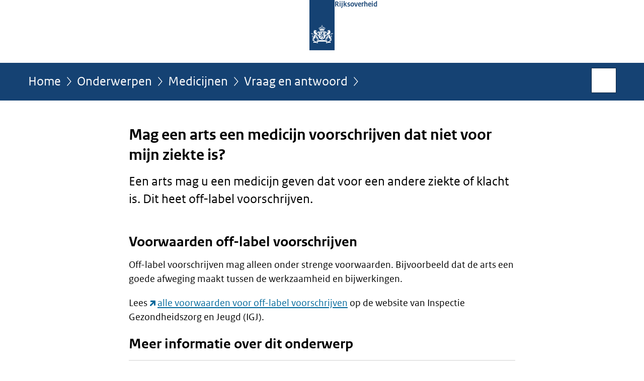

--- FILE ---
content_type: text/html;charset=UTF-8
request_url: https://www.rijksoverheid.nl/onderwerpen/geneesmiddelen/vraag-en-antwoord/mag-een-arts-een-medicijn-voorschrijven-dat-niet-bedoeld-is-voor-de-aandoening
body_size: 4213
content:
<!doctype html>

<html class="no-js" xml:lang="nl-NL" lang="nl-NL">
    <!-- Version: 2025.14.1 -->
<head>
  <meta charset="UTF-8"/>
  <meta name="description" content="Een arts mag u een medicijn geven dat voor een andere ziekte of klacht is."/>
<meta name="DCTERMS.description" content="Een arts mag u een medicijn geven dat voor een andere ziekte of klacht is."/>
<meta property="og:image" content="https://www.rijksoverheid.nl/binaries/small/content/gallery/rijksoverheid/channel-afbeeldingen/logos/facebook.png"/>
<title>Mag een arts een medicijn voorschrijven dat niet voor mijn ziekte is? | Rijksoverheid.nl</title>
<meta name="DCTERMS.title" content="Mag een arts een medicijn voorschrijven dat niet voor mijn ziekte is? - Rijksoverheid.nl"/>
<meta property="og:title" content="Mag een arts een medicijn voorschrijven dat niet voor mijn ziekte is?"/>
<meta property="og:description" content="Een arts mag u een medicijn geven dat voor een andere ziekte of klacht is. Dit heet off-label voorschrijven. "/>
<meta property="og:type" content="website"/>
<meta property="og:url" content="onderwerpen/geneesmiddelen/vraag-en-antwoord/mag-een-arts-een-medicijn-voorschrijven-dat-niet-bedoeld-is-voor-de-aandoening"/>
<link rel="canonical" href="https://www.rijksoverheid.nl/onderwerpen/geneesmiddelen/vraag-en-antwoord/mag-een-arts-een-medicijn-voorschrijven-dat-niet-bedoeld-is-voor-de-aandoening"/>
<meta name="viewport" content="width=device-width, initial-scale=1"/>
<meta name="DCTERMS.language" title="XSD.language" content="nl-NL"/>
      <meta name="DCTERMS.creator" title="RIJKSOVERHEID.Organisatie" content="Ministerie van Algemene Zaken"/>
      <meta name="DCTERMS.identifier" title="XSD.anyURI" content="https://www.rijksoverheid.nl/onderwerpen/geneesmiddelen/vraag-en-antwoord/mag-een-arts-een-medicijn-voorschrijven-dat-niet-bedoeld-is-voor-de-aandoening"/>

    <meta name="DCTERMS.available" title="DCTERMS.Period" content="start=2025-09-29;"/>
    <meta name="DCTERMS.modified" title="XSD.dateTime" content="2025-09-30T14:48"/>
    <meta name="DCTERMS.issued" title="XSD.dateTime" content="2015-06-03T17:52"/>
    <meta name="DCTERMS.spatial" title="OVERHEID.Koninkrijksdeel" content="Nederland"/>
        <meta name="DCTERMS.publisher" title="RIJKSOVERHEID.Organisatie" content="Ministerie van Algemene Zaken"/>
    <meta name="DCTERMS.rights" content="CC0 1.0 Universal"/>
    <meta name="DCTERMS.rightsHolder" title="RIJKSOVERHEID.Organisatie" content="Ministerie van Algemene Zaken"/>
      <!--<meta name="OVERHEID.authority" title="RIJKSOVERHEID.Organisatie" content="Ministerie van Volksgezondheid, Welzijn en Sport"/>-->
      <meta name="DCTERMS.subject" content="Medicijnen"/>
    <meta name="DCTERMS.type" title="RIJKSOVERHEID.Informatietype" content="onderwerp"/>

    <script nonce="NDhlNTZjY2YwNzYxNDE4ZWE0MWMyYzkyMjVmOTUwMjQ=">
          window.dataLayer = window.dataLayer || [];
          window.dataLayer.push({
            "page_type": "Vraag en antwoord",
            "ftg_type": "antwoordpagina",
            "subjects": "Medicijnen",
            "country": "Nederland",
            "issued": "",
            "last_published": "2025-09-30T14:48:16.168+02:00",
            "update": "2025-09-29T15:21:00.000+02:00",
            "publisher": "Ministerie van Volksgezondheid, Welzijn en Sport",
            "language": "nl-NL",
            "uuid": "f3395a3d-9435-490b-a1d5-4a2ab06b868c",
            "search_category": "",
            "search_keyword": "",
            "search_count": ""
          });
        </script>
      <link rel="shortcut icon" href="/binaries/content/assets/rijksoverheid/iconen/favicon.ico" type="image/x-icon"/>
<link rel="icon" sizes="192x192" href="/binaries/content/assets/rijksoverheid/iconen/touch-icon.png"/>
<link rel="apple-touch-icon" href="/binaries/content/assets/rijksoverheid/iconen/apple-touch-icon.png"/>
<link rel="stylesheet" href="/webfiles/1750011834072/presentation/responsive.css" type="text/css" media="all"/>
<link rel="preload" href="/webfiles/1750011834072/presentation/responsive.css" as="style" >

<link rel="stylesheet" href="/webfiles/1750011834072/presentation/themes/logoblauw.css" type="text/css" media="all"/>
    <link rel="preload" href="/binaries/content/gallery/rijksoverheid/channel-afbeeldingen/logos/beeldmerk-rijksoverheid-desktop.svg" as="image">
<link rel="preload" href="/webfiles/1750011834072/behaviour/core.js" as="script">

</head>

<body id="government" data-scriptpath="/webfiles/1750011834072/behaviour"
      
        class="portalclass"
      
        data-showsurveybar="true"
        data-surveybody="Help mee {sitenaam} te verbeteren." data-surveyaccept="vul de enquete in" data-surveydecline="Nee, bedankt." data-linktrackingtimer="500" data-hartbeattrackingtimer="0" data-word-counter="true" data-visit-timer="true" 
data-scroll-depth-dim-id="1"
data-scroll-depth-marks="0;25;50;75;100"
data-cookieinfourl="cookies" data-cookiebody="{sitenaam} gebruikt cookies om het gebruik van de website te analyseren en het gebruiksgemak te verbeteren. Lees meer over" data-cookieurltext="cookies" data-stats="publisher:vws;subject:medicijnen|;type:faq;uuid:f3395a3d-9435-490b-a1d5-4a2ab06b868c;pagetype:vraag en antwoord;ftgtype:uitlegger" 
>
<script nonce="NDhlNTZjY2YwNzYxNDE4ZWE0MWMyYzkyMjVmOTUwMjQ=">
          (function(window, document, dataLayerName, id) {
            window[dataLayerName]=window[dataLayerName]||[],window[dataLayerName].push({start:(new Date).getTime(),event:"stg.start"});var scripts=document.getElementsByTagName('script')[0],tags=document.createElement('script');
            function stgCreateCookie(a,b,c){var d="";if(c){var e=new Date;e.setTime(e.getTime()+24*c*60*60*1e3),d="; expires="+e.toUTCString()}document.cookie=a+"="+b+d+"; path=/"}
            var isStgDebug=(window.location.href.match("stg_debug")||document.cookie.match("stg_debug"))&&!window.location.href.match("stg_disable_debug");stgCreateCookie("stg_debug",isStgDebug?1:"",isStgDebug?14:-1);
            var qP=[];dataLayerName!=="dataLayer"&&qP.push("data_layer_name="+dataLayerName),isStgDebug&&qP.push("stg_debug");var qPString=qP.length>0?("?"+qP.join("&")):"";
            tags.async=!0,tags.src="//statistiek.rijksoverheid.nl/containers/"+id+".js"+qPString,scripts.parentNode.insertBefore(tags,scripts);
            !function(a,n,i){a[n]=a[n]||{};for(var c=0;c<i.length;c++)!function(i){a[n][i]=a[n][i]||{},a[n][i].api=a[n][i].api||function(){var a=[].slice.call(arguments,0);"string"==typeof a[0]&&window[dataLayerName].push({event:n+"."+i+":"+a[0],parameters:[].slice.call(arguments,1)})}}(i[c])}(window,"ppms",["tm","cm"]);
          })(window, document, 'dataLayer', 'bf9c05f0-c13f-4e22-80c7-e603d39fc616');
        </script><noscript><iframe src="//statistiek.rijksoverheid.nl/containers/bf9c05f0-c13f-4e22-80c7-e603d39fc616/noscript.html" height="0" width="0" style="display:none;visibility:hidden"></iframe></noscript>
      <div id="mainwrapper">
  <header>

  <div class="skiplinks">
    <a href="#content-wrapper">Ga direct naar inhoud</a>
  </div>

  <div class="logo">
  <div class="logo__wrapper">
    <a href="/" class="logo__link">
          <figure class="logo__figure">
  <img src="/binaries/content/gallery/rijksoverheid/channel-afbeeldingen/logos/beeldmerk-rijksoverheid-desktop.svg" data-fallback="/binaries/content/gallery/rijksoverheid/channel-afbeeldingen/logos/beeldmerk-rijksoverheid-mobiel.svg" alt="Logo Rijksoverheid – Naar de homepage van rijksoverheid.nl" id="logotype"/>
  <figcaption class="logo__text">
    <span class="logo__sender">Rijksoverheid</span>
    </figcaption>
</figure>
</a>
      </div>
</div>
</header>
<div id="navBar">
  <div class="wrapper">
    <nav class="breadCrumbNav" aria-labelledby="breadCrumbNavLabel">
  <span class="assistive" id="breadCrumbNavLabel">U bevindt zich hier:</span>
  <a href="/">Home</a>
      <a href="/onderwerpen">Onderwerpen</a>
      <a href="/onderwerpen/geneesmiddelen">Medicijnen</a>
      <a href="/onderwerpen/geneesmiddelen/vraag-en-antwoord">Vraag en antwoord</a>
      <span class="assistive" aria-current="page">Mag een arts een medicijn voorschrijven dat niet voor mijn ziekte is?</span>
          </nav>
<div id="searchForm" role="search" class="searchForm" data-search-closed="Open zoekveld" data-search-opened="Start zoeken">
  <form novalidate method="get" action="/zoeken" id="search-form" data-clearcontent="Invoer wissen">
    <label for="search-keyword">Zoeken binnen Rijksoverheid.nl</label>
    <input type="text" id="search-keyword" class="searchInput" name="trefwoord"
      title="Typ hier uw zoektermen" placeholder="Zoeken" />
    <button id="search-submit" class="searchSubmit" name="search-submit" type="submit" 
        title="Start zoeken">
      Zoek</button>
  </form>
</div>
</div>
</div><main id="content-wrapper" tabindex="-1">
  
  <div class="wrapper">
    <div class="article content">
  <h1 class="faq">
      Mag een arts een medicijn voorschrijven dat niet voor mijn ziekte is?</h1>
<div class="intro"><p>Een arts mag u een medicijn geven dat voor een andere ziekte of klacht is. Dit heet off-label voorschrijven. </p></div>
<h2>Voorwaarden off-label voorschrijven</h2>
        <p>Off-label voorschrijven mag alleen onder strenge voorwaarden. Bijvoorbeeld dat de arts een goede afweging maakt tussen de werkzaamheid en bijwerkingen.</p>

<p>Lees <a href="https://www.igj.nl/publicaties/standpunten/2018/01/13/off-label-voorschrijven" class="external" aria-label="alle voorwaarden voor off-label voorschrijven (opent externe website)">alle voorwaarden voor off-label voorschrijven</a> op de website van Inspectie Gezondheidszorg en Jeugd (IGJ).</p><div class="accordion">
    <h2 class="accordion__title">Meer informatie over dit onderwerp</h2>
        <div class="accordion__body">
      <div class="accordion__item">
            <h3 class="accordion__item-heading">
              <button
                class="accordion__item-button"
                aria-expanded="false"
                aria-controls="accordion-200905265-470646812-sect0-mag-een-apotheek-een-ander-medicijn-geven-dan-de-arts-heeft-voorgeschreven"
                data-toggle="#accordion-200905265-470646812-sect0-mag-een-apotheek-een-ander-medicijn-geven-dan-de-arts-heeft-voorgeschreven"
                id="accordion-200905265-470646812-sect0-mag-een-apotheek-een-ander-medicijn-geven-dan-de-arts-heeft-voorgeschreven-button"
              >
                <span class="accordion__item-title">Mag een apotheek een ander medicijn geven dan de arts heeft voorgeschreven?</span>

              </button>
            </h3>
            <div
              id="accordion-200905265-470646812-sect0-mag-een-apotheek-een-ander-medicijn-geven-dan-de-arts-heeft-voorgeschreven"
              role="region"
              aria-labelledby="accordion-200905265-470646812-sect0-mag-een-apotheek-een-ander-medicijn-geven-dan-de-arts-heeft-voorgeschreven-button"
              class="accordion__item-panel"
              aria-hidden="true"
            >
              <div class="accordion__item-content">
                <p>Een apotheek mag u een <a href="/onderwerpen/geneesmiddelen/vraag-en-antwoord/mag-een-apotheek-een-ander-geneesmiddel-geven-dan-de-arts-heeft-voorgeschreven">ander merk medicijn meegeven dan op uw recept staat</a>.</p></div>
            </div>
          </div>
        </div>
  </div>
</div>
<div class="fullWidthSection">
  </div><aside>

  <div class="brick banner">
    <a href="/contact/informatie-rijksoverheid">
      <svg xmlns="http://www.w3.org/2000/svg" xmlns:xlink="http://www.w3.org/1999/xlink" id="banner1400" style="enable-background:new 0 0 208 121;" version="1.1" viewBox="0 0 208 121" x="0px" xml:space="preserve" y="0px">
    <rect class="st0" height="121" width="208"/>
    <text class="st1 st2 st3" transform="matrix(1 0 0 1 63.4326 29.5)">Vragen?</text>
    <text class="st5 st6" transform="matrix(1 0 0 1 42.7334 54.75)">Bel Informatie</text>
    <text class="st5 st6" transform="matrix(1 0 0 1 43.1113 77)">Rijksoverheid:</text>
    <text class="st1 st2 st4" transform="matrix(1 0 0 1 69.5903 109.5)">1400</text>
</svg></a>
  </div>
<div class="brick belongsTo">
    <h2>Verantwoordelijk</h2>
    <ul>
      <li><a href="/ministeries/ministerie-van-volksgezondheid-welzijn-en-sport">Ministerie van Volksgezondheid, Welzijn en Sport</a></li>
          </ul>
  </div>
</aside><div id="follow-up">
    <div class="block">
      </div>
  </div>
</div>
  
</main>
<footer class="site-footer">
  <div class="wrapper">

    <div class="payoff">
          <span>De Rijksoverheid. Voor Nederland</span>
        </div>

      <div class="column">
    <h2>Service</h2>
    <ul>

    <li >
        <a href="/contact">Contact</a>
      </li>
    <li >
        <a href="/abonneren">Abonneren</a>
      </li>
    <li >
        <a href="/rss">RSS</a>
      </li>
    <li >
        <a href="/vacatures">Vacatures</a>
      </li>
    <li >
        <a href="/sitemap">Sitemap</a>
      </li>
    <li >
        <a href="/help">Help</a>
      </li>
    <li >
        <a href="/archief">Archief</a>
      </li>
    </ul>
</div>
<div class="column">
    <h2>Over deze site</h2>
    <ul>

    <li >
        <a href="/over-rijksoverheid-nl">Over Rijksoverheid.nl</a>
      </li>
    <li >
        <a href="/copyright">Copyright</a>
      </li>
    <li >
        <a href="/privacy">Privacy</a>
      </li>
    <li >
        <a href="/cookies">Cookies</a>
      </li>
    <li >
        <a href="/toegankelijkheid">Toegankelijkheid</a>
      </li>
    <li >
        <a href="/opendata">Open data</a>
      </li>
    <li >
        <a href="/kwetsbaarheid-melden">Kwetsbaarheid melden</a>
      </li>
    </ul>
</div>
</div>

  <nav class="languages" aria-labelledby="languageMenuLabel">
    <div class="languages__wrapper">
      <p id="languageMenuLabel" class="languages__label">Deze website in andere talen:</p>
  <ul class="languages__list">
    <li class="languages__list-item selected">
         Nederlands</li>
    <li class="languages__list-item ">
         <a href="https://www.government.nl" class="languages__link" lang="en">English</a>
            </li>
    <li class="languages__list-item ">
         <a href="https://www.gobiernodireino.nl/" class="languages__link" lang="pap">Papiamento</a>
            </li>
    <li class="languages__list-item ">
         <a href="https://www.gobiernudireino.nl/" class="languages__link" lang="pap">Papiamentu</a>
            </li>
    <li class="languages__list-item ">
         <a href="https://www.rijksoverheid.nl/onderwerpen/overheidscommunicatie/nederlandse-gebarentaal" class="languages__link">Nederlandse Gebarentaal</a>
            </li>
    </ul>
</div>
  </nav>
</footer>
</div>

<!--[if (gt IE 10)|!(IE)]><!-->
<script src="/webfiles/1750011834072/behaviour/core.js"></script>
<!--<![endif]-->

<script src="/binaries/content/assets/rijksoverheid/behaviour/rop-page-feedback.min-20230526.js"></script>
</body>
</html>
